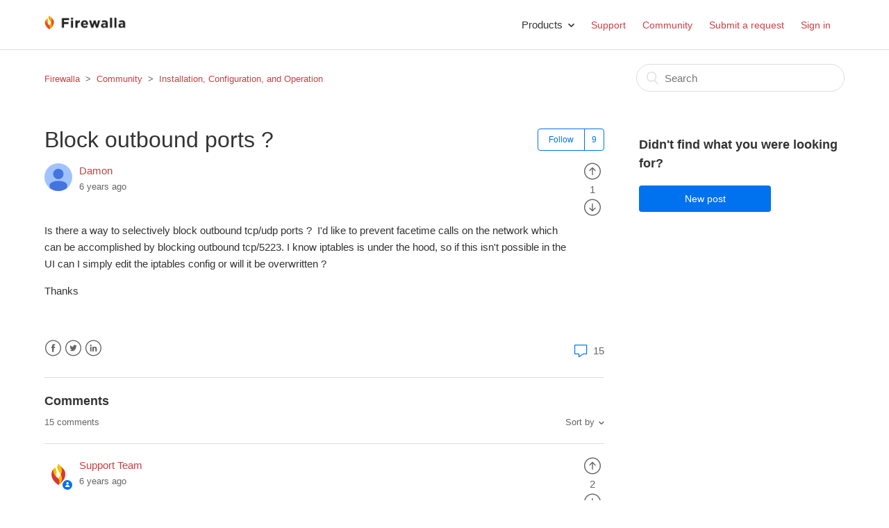

--- FILE ---
content_type: text/html; charset=utf-8
request_url: https://help.firewalla.com/hc/en-us/community/posts/360029254354-Block-outbound-ports-?sort_by=votes
body_size: 8914
content:
<!DOCTYPE html>
<html dir="ltr" lang="en-US">
<head>
  <meta charset="utf-8" />
  <!-- v26850 -->


  <title>Block outbound ports ? &ndash; Firewalla</title>

  <meta name="csrf-param" content="authenticity_token">
<meta name="csrf-token" content="hc:meta:server:jQyjUIYDqDciR7GWlSgzQsTpSObypgFDJz4EI3c5joqWfBCtY15wS7lELKAk34C3VhhXiRLABmC-M33Mam9M8Q">

  <meta name="description" content="Is there a way to selectively block outbound tcp/udp ports ?  I'd like to prevent facetime calls on the network which can be accomplished..." /><meta property="og:image" content="https://help.firewalla.com/hc/theming_assets/01HZKZA2Q4ZQ2S07WF4GFHPD2J" />
<meta property="og:type" content="website" />
<meta property="og:site_name" content="Firewalla" />
<meta property="og:title" content="Block outbound ports ?" />
<meta property="og:description" content="Is there a way to selectively block outbound tcp/udp ports ?  I'd like to prevent facetime calls on the network which can be accomplished by blocking outbound tcp/5223. I know iptables is under the..." />
<meta property="og:url" content="http://help.firewalla.com/hc/en-us/community/posts/360029254354-Block-outbound-ports" />
<link href="https://help.firewalla.com/hc/en-us/community/posts/360029254354-Block-outbound-ports" rel="canonical">

  <link rel="stylesheet" href="//static.zdassets.com/hc/assets/application-f34d73e002337ab267a13449ad9d7955.css" media="all" id="stylesheet" />
    <!-- Entypo pictograms by Daniel Bruce — www.entypo.com -->
    <link rel="stylesheet" href="//static.zdassets.com/hc/assets/theming_v1_support-e05586b61178dcde2a13a3d323525a18.css" media="all" />
  <link rel="stylesheet" type="text/css" href="/hc/theming_assets/2155606/114095132753/style.css?digest=47646890021011">

  <link rel="icon" type="image/x-icon" href="/hc/theming_assets/01JTK6SD1SGNW16VE18V28MAZX">

    <script src="//static.zdassets.com/hc/assets/jquery-ed472032c65bb4295993684c673d706a.js"></script>
    <script async src="https://www.googletagmanager.com/gtag/js?id=G-5CFZ2S3E53"></script>
<script>
  window.dataLayer = window.dataLayer || [];
  function gtag(){dataLayer.push(arguments);}
  gtag('js', new Date());
  gtag('config', 'G-5CFZ2S3E53');
</script>


  <meta content="width=device-width, initial-scale=1.0, maximum-scale=1.0, user-scalable=0" name="viewport" />

  <script type="text/javascript" src="/hc/theming_assets/2155606/114095132753/script.js?digest=47646890021011"></script>
</head>
<body class="community-enabled">
  
  
  

  <header class="header">
  <div class="logo">
    <a href="https://www.firewalla.com">
      <img src="/hc/theming_assets/01HZKZA2Q4ZQ2S07WF4GFHPD2J" alt="Logo">
    </a>
   </div>
  <div class="nav-wrapper">
    <span class="dropdown" style="margin:0 20px 0 0">
        	<span class="dropdown-toggle">Products</span>
        	<span class="dropdown-menu" role="menu">
            <a href="https://firewalla.com/collections/firewalla-products/products/firewalla-gold-se-firewall"target="_blank" role="menuitem">Firewalla Gold SE</a>
            	<a href="https://firewalla.com/collections/firewalla-products/products/firewalla-gold-pro"target="_blank" role="menuitem">Firewalla Gold Pro</a>
              <a href="https://firewalla.com/products/firewalla-gold-plus"target="_blank" role="menuitem">Firewalla Gold Plus</a>
              <a href="https://www.firewalla.com/purple" target="_blank" role="menuitem">Firewalla Purple</a>
              <a href="https://firewalla.com/products/firewalla-purple-se" target="_blank" role="menuitem">Firewalla Purple SE</a>   
              <a href="https://firewalla.com/products/firewalla-wi-fi-sd" target="_blank" role="menuitem">Firewalla Wi-Fi SD</a>     
              <a href="https://help.firewalla.com/hc/en-us/articles/360010465893" target="_blank" role="menuitem">Product Comparison</a> 
              <a href="https://firewalla.com/pages/reviews" target="_blank" role="menuitem">Product Reviews</a> 
          </span>
    </span>


    <span class="icon-menu"></span>
    <nav class="user-nav" id="user-nav">
      <a title="Home" href="/hc/en-us">Support</a>
      <a href="/hc/en-us/community/topics">Community</a>
      <a class="submit-a-request" href="/hc/en-us/requests/new">Submit a request</a>
    </nav>
      <a class="login" data-auth-action="signin" role="button" rel="nofollow" title="Opens a dialog" href="https://firewalla.zendesk.com/access?brand_id=114095132753&amp;return_to=https%3A%2F%2Fhelp.firewalla.com%2Fhc%2Fen-us%2Fcommunity%2Fposts%2F360029254354-Block-outbound-ports-%3Fsort_by%3Dvotes&amp;locale=en-us">Sign in</a>

  </div>
</header>


  <main role="main">
    <div class="container-divider"></div>
<div class="container">
  <nav class="sub-nav">
    <ol class="breadcrumbs">
  
    <li title="Firewalla">
      
        <a href="/hc/en-us">Firewalla</a>
      
    </li>
  
    <li title="Community">
      
        <a href="/hc/en-us/community/topics">Community</a>
      
    </li>
  
    <li title="Installation, Configuration, and Operation">
      
        <a href="/hc/en-us/community/topics/115000362573-Installation-Configuration-and-Operation">Installation, Configuration, and Operation</a>
      
    </li>
  
</ol>

    <form role="search" class="search" data-search="" action="/hc/en-us/search" accept-charset="UTF-8" method="get"><input type="hidden" name="utf8" value="&#x2713;" autocomplete="off" /><input type="hidden" name="topic" id="topic" value="115000362573" autocomplete="off" />
<input type="search" name="query" id="query" placeholder="Search" aria-label="Search" /></form>
  </nav>

  <div class="post-container">
    <div class="post">
      <article>
        <header class="post-header">
          <div class="post-title">
            <h1 title="Block outbound ports ?">
              Block outbound ports ?
              
            </h1>
            

            

            
            
          </div>
          <div class="community-follow"><a class="post-subscribe" title="Opens a sign-in dialog" rel="nofollow" role="button" data-auth-action="signin" data-follower-count="9" aria-selected="false" href="/hc/en-us/community/posts/360029254354-Block-outbound-ports/subscription.html">Follow</a></div>
        </header>

        <section class="post-info-container">
          <div class="post-info">
            <div class="post-author">
              <div class="avatar post-avatar">
                
                <img src="https://help.firewalla.com/system/photos/360229337994/profile_image_367154079314_2155606.png" alt="Avatar" class="user-avatar"/>
              </div>
              <div class="post-meta">
                <span title="Damon">
                  <a href="/hc/en-us/profiles/367154079314-Damon">
                    Damon
                  </a>
                </span>

                <ul class="meta-group">
                  
                    <li class="meta-data"><time datetime="2019-04-16T00:23:51Z" title="2019-04-16T00:23:51Z" data-datetime="relative">April 16, 2019 00:23</time></li>
                  
                </ul>
              </div>

              

              
            </div>


            <div class="post-content">
              <div class="post-body"><p>Is there a way to selectively block outbound tcp/udp ports ?  I'd like to prevent facetime calls on the network which can be accomplished by blocking outbound tcp/5223. I know iptables is under the hood, so if this isn't possible in the UI can I simply edit the iptables config or will it be overwritten ?</p>
<p>Thanks</p></div>
            </div>
          </div>

          <div class="post-actions-wrapper">
            <div class="post-vote vote" role='radiogroup'>
              
                <a class="vote-up" data-auth-action="signin" aria-selected="false" role="radio" rel="nofollow" title="Yes" href="https://firewalla.zendesk.com/access?brand_id=114095132753&amp;return_to=https%3A%2F%2Fhelp.firewalla.com%2Fhc%2Fen-us%2Fcommunity%2Fposts%2F360029254354-Block-outbound-ports"></a>
                <span class="vote-sum">1</span>
                <a class="vote-down" data-auth-action="signin" aria-selected="false" role="radio" rel="nofollow" title="No" href="https://firewalla.zendesk.com/access?brand_id=114095132753&amp;return_to=https%3A%2F%2Fhelp.firewalla.com%2Fhc%2Fen-us%2Fcommunity%2Fposts%2F360029254354-Block-outbound-ports"></a>
              
            </div>

            <div class="post-actions actions">
              
            </div>
          </div>
        </section>

        <footer class="post-footer">
          <div class="post-share">
  <ul class="share">
    <li><a href="https://www.facebook.com/share.php?title=Block+outbound+ports+%3F&u=https%3A%2F%2Fhelp.firewalla.com%2Fhc%2Fen-us%2Fcommunity%2Fposts%2F360029254354-Block-outbound-ports" class="share-facebook">Facebook</a></li>
    <li><a href="https://twitter.com/share?lang=en&text=Block+outbound+ports+%3F&url=https%3A%2F%2Fhelp.firewalla.com%2Fhc%2Fen-us%2Fcommunity%2Fposts%2F360029254354-Block-outbound-ports" class="share-twitter">Twitter</a></li>
    <li><a href="https://www.linkedin.com/shareArticle?mini=true&source=Firewalla&title=Block+outbound+ports+%3F&url=https%3A%2F%2Fhelp.firewalla.com%2Fhc%2Fen-us%2Fcommunity%2Fposts%2F360029254354-Block-outbound-ports" class="share-linkedin">LinkedIn</a></li>
  </ul>

</div>
          
            <a href="#comment-overview" class="post-comment-count">
              <span class="icon-comments"></span>
              15
            </a>
          
        </footer>
      </article>

      <section class="comment-overview" id="comment-overview">
          <h3 class="comment-heading">
            Comments
          </h3>
          <p class="comment-callout">15 comments</p>
          
            <div class="dropdown comment-sorter">
              <a class="dropdown-toggle">Sort by</a>
              <span class="dropdown-menu" role="menu">
                
                  <a aria-selected="false" href="/hc/en-us/community/posts/360029254354-Block-outbound-ports?sort_by=created_at" role="menuitem">Date</a>
                
                  <a aria-selected="true" href="/hc/en-us/community/posts/360029254354-Block-outbound-ports?sort_by=votes" role="menuitem">Votes</a>
                
              </span>
            </div>
        
      </section>

      <ul id="comments" class="comment-list">
        
          <li id="community_comment_360004792313" class="comment">
            <div class="comment-wrapper ">
              <div class="comment-info">
                

                <div class="comment-author">
                  <div class="avatar comment-avatar">
                    
                      <span class="icon-agent"></span>
                    
                    <img src="https://help.firewalla.com/system/photos/361709457413/download.png" alt="Avatar" class="user-avatar"/>
                  </div>
                  <div class="comment-meta">
                    <span title="Support Team">
                      <a href="/hc/en-us/profiles/116120474133-Support-Team">
                        Support Team
                      </a>
                    </span>

                    <ul class="meta-group">
                      
                        <li class="meta-data"><time datetime="2019-04-17T03:43:25Z" title="2019-04-17T03:43:25Z" data-datetime="relative">April 17, 2019 03:43</time></li>
                      
                    </ul>
                  </div>
                  <div class="comment-labels">
                    
                    
                  </div>
                </div>

                <section class="comment-body"><p>Hi Damon,</p>
<p> </p>
<p>It's not available in the app yet, it's on our todo list, likely in a couple of months.</p>
<p> </p>
<p>The iptables rule will get overwritten when restarting Firewalla services. But you can add a cronjob (like every 5 minutes) to add an iptables rule to block facetime calls if not existing, so even it's overwritten, it will be automatically re-added very soon.</p>
<p> </p>
<p>Thanks,</p>
<p>Melvin</p></section>
              </div>

              <div class="comment-actions-container">
                
                  <div class="comment-vote vote" role='radiogroup'>
                    <a class="vote-up" data-auth-action="signin" aria-selected="false" role="radio" rel="nofollow" title="Yes" href="https://firewalla.zendesk.com/access?brand_id=114095132753&amp;return_to=https%3A%2F%2Fhelp.firewalla.com%2Fhc%2Fen-us%2Fcommunity%2Fposts%2F360029254354-Block-outbound-ports"></a>
                    <span class="vote-sum">2</span>
                    <a class="vote-down" data-auth-action="signin" aria-selected="false" role="radio" rel="nofollow" title="No" href="https://firewalla.zendesk.com/access?brand_id=114095132753&amp;return_to=https%3A%2F%2Fhelp.firewalla.com%2Fhc%2Fen-us%2Fcommunity%2Fposts%2F360029254354-Block-outbound-ports"></a>
                  </div>
                
                <div class="comment-actions actions">
                  
  <span class="dropdown">
    
    <span class="dropdown-toggle" aria-label="Comment actions" aria-haspopup="true">Comment actions</span>
    
    <span class="dropdown-menu" role="menu">
      <a role="menuitem" rel="nofollow" data-action="show-permalink" href="https://help.firewalla.com/hc/en-us/community/posts/360029254354/comments/360004792313">Permalink</a>
    </span>
  </span>


                </div>
              </div>
            </div>
          </li>
        
          <li id="community_comment_360005431674" class="comment">
            <div class="comment-wrapper ">
              <div class="comment-info">
                

                <div class="comment-author">
                  <div class="avatar comment-avatar">
                    
                    <img src="https://help.firewalla.com/system/photos/360625346134/profile_image_381991819333_2155606.gif" alt="Avatar" class="user-avatar"/>
                  </div>
                  <div class="comment-meta">
                    <span title="Thanos Sioutas">
                      <a href="/hc/en-us/profiles/381991819333-Thanos-Sioutas">
                        Thanos Sioutas
                      </a>
                    </span>

                    <ul class="meta-group">
                      
                        <li class="meta-data"><time datetime="2019-06-09T18:26:03Z" title="2019-06-09T18:26:03Z" data-datetime="relative">June 09, 2019 18:26</time></li>
                      
                    </ul>
                  </div>
                  <div class="comment-labels">
                    
                    
                  </div>
                </div>

                <section class="comment-body"><p>Hi, any update on this feature? It's way more productive to be able to whitelist ports (facetime for example) to be permitted or denied per device and source/dest as a regex expression (or domain). For a destination being a country/ISP I could permit facetime app to 185.16.*.* for example. Granular control (for those who know what they do). :)</p>
<p>an iPAD app would make this WAY easier too. </p>
<p>Thanks,</p>
<p>Thanos</p></section>
              </div>

              <div class="comment-actions-container">
                
                  <div class="comment-vote vote" role='radiogroup'>
                    <a class="vote-up" data-auth-action="signin" aria-selected="false" role="radio" rel="nofollow" title="Yes" href="https://firewalla.zendesk.com/access?brand_id=114095132753&amp;return_to=https%3A%2F%2Fhelp.firewalla.com%2Fhc%2Fen-us%2Fcommunity%2Fposts%2F360029254354-Block-outbound-ports"></a>
                    <span class="vote-sum">1</span>
                    <a class="vote-down" data-auth-action="signin" aria-selected="false" role="radio" rel="nofollow" title="No" href="https://firewalla.zendesk.com/access?brand_id=114095132753&amp;return_to=https%3A%2F%2Fhelp.firewalla.com%2Fhc%2Fen-us%2Fcommunity%2Fposts%2F360029254354-Block-outbound-ports"></a>
                  </div>
                
                <div class="comment-actions actions">
                  
  <span class="dropdown">
    
    <span class="dropdown-toggle" aria-label="Comment actions" aria-haspopup="true">Comment actions</span>
    
    <span class="dropdown-menu" role="menu">
      <a role="menuitem" rel="nofollow" data-action="show-permalink" href="https://help.firewalla.com/hc/en-us/community/posts/360029254354/comments/360005431674">Permalink</a>
    </span>
  </span>


                </div>
              </div>
            </div>
          </li>
        
          <li id="community_comment_360011484893" class="comment">
            <div class="comment-wrapper ">
              <div class="comment-info">
                

                <div class="comment-author">
                  <div class="avatar comment-avatar">
                    
                      <span class="icon-agent"></span>
                    
                    <img src="https://help.firewalla.com/system/photos/361709457413/download.png" alt="Avatar" class="user-avatar"/>
                  </div>
                  <div class="comment-meta">
                    <span title="Support Team">
                      <a href="/hc/en-us/profiles/116120474133-Support-Team">
                        Support Team
                      </a>
                    </span>

                    <ul class="meta-group">
                      
                        <li class="meta-data"><time datetime="2020-05-07T15:31:00Z" title="2020-05-07T15:31:00Z" data-datetime="relative">May 07, 2020 15:31</time></li>
                      
                    </ul>
                  </div>
                  <div class="comment-labels">
                    
                    
                  </div>
                </div>

                <section class="comment-body"><p>Block port is already supported in the latest box and app.</p>
<p> </p>
<p>Whitelist will be supported in late this summer, and whitelist beta trial will be available in 1-2 months.</p>
<p> </p>
<p>Melvin</p></section>
              </div>

              <div class="comment-actions-container">
                
                  <div class="comment-vote vote" role='radiogroup'>
                    <a class="vote-up" data-auth-action="signin" aria-selected="false" role="radio" rel="nofollow" title="Yes" href="https://firewalla.zendesk.com/access?brand_id=114095132753&amp;return_to=https%3A%2F%2Fhelp.firewalla.com%2Fhc%2Fen-us%2Fcommunity%2Fposts%2F360029254354-Block-outbound-ports"></a>
                    <span class="vote-sum">1</span>
                    <a class="vote-down" data-auth-action="signin" aria-selected="false" role="radio" rel="nofollow" title="No" href="https://firewalla.zendesk.com/access?brand_id=114095132753&amp;return_to=https%3A%2F%2Fhelp.firewalla.com%2Fhc%2Fen-us%2Fcommunity%2Fposts%2F360029254354-Block-outbound-ports"></a>
                  </div>
                
                <div class="comment-actions actions">
                  
  <span class="dropdown">
    
    <span class="dropdown-toggle" aria-label="Comment actions" aria-haspopup="true">Comment actions</span>
    
    <span class="dropdown-menu" role="menu">
      <a role="menuitem" rel="nofollow" data-action="show-permalink" href="https://help.firewalla.com/hc/en-us/community/posts/360029254354/comments/360011484893">Permalink</a>
    </span>
  </span>


                </div>
              </div>
            </div>
          </li>
        
          <li id="community_comment_360005412073" class="comment">
            <div class="comment-wrapper ">
              <div class="comment-info">
                

                <div class="comment-author">
                  <div class="avatar comment-avatar">
                    
                      <span class="icon-agent"></span>
                    
                    <img src="https://help.firewalla.com/system/photos/361709457413/download.png" alt="Avatar" class="user-avatar"/>
                  </div>
                  <div class="comment-meta">
                    <span title="Support Team">
                      <a href="/hc/en-us/profiles/116120474133-Support-Team">
                        Support Team
                      </a>
                    </span>

                    <ul class="meta-group">
                      
                        <li class="meta-data"><time datetime="2019-06-10T03:41:21Z" title="2019-06-10T03:41:21Z" data-datetime="relative">June 10, 2019 03:41</time></li>
                      
                    </ul>
                  </div>
                  <div class="comment-labels">
                    
                    
                  </div>
                </div>

                <section class="comment-body"><p>We are still working on it. Likely rebuild the foundation that we can support various kinds of blocking, not just port.</p>
<p> </p>
<p>In terms of iPad, it's more a UI design problem. We are also prototyping the Web and CLI interface, since iPadOS is coming, maybe using web interface on iPad could be an option.</p>
<p> </p>
<p>Thanks,</p>
<p>Melvin</p></section>
              </div>

              <div class="comment-actions-container">
                
                  <div class="comment-vote vote" role='radiogroup'>
                    <a class="vote-up" data-auth-action="signin" aria-selected="false" role="radio" rel="nofollow" title="Yes" href="https://firewalla.zendesk.com/access?brand_id=114095132753&amp;return_to=https%3A%2F%2Fhelp.firewalla.com%2Fhc%2Fen-us%2Fcommunity%2Fposts%2F360029254354-Block-outbound-ports"></a>
                    <span class="vote-sum">0</span>
                    <a class="vote-down" data-auth-action="signin" aria-selected="false" role="radio" rel="nofollow" title="No" href="https://firewalla.zendesk.com/access?brand_id=114095132753&amp;return_to=https%3A%2F%2Fhelp.firewalla.com%2Fhc%2Fen-us%2Fcommunity%2Fposts%2F360029254354-Block-outbound-ports"></a>
                  </div>
                
                <div class="comment-actions actions">
                  
  <span class="dropdown">
    
    <span class="dropdown-toggle" aria-label="Comment actions" aria-haspopup="true">Comment actions</span>
    
    <span class="dropdown-menu" role="menu">
      <a role="menuitem" rel="nofollow" data-action="show-permalink" href="https://help.firewalla.com/hc/en-us/community/posts/360029254354/comments/360005412073">Permalink</a>
    </span>
  </span>


                </div>
              </div>
            </div>
          </li>
        
          <li id="community_comment_360011478333" class="comment">
            <div class="comment-wrapper ">
              <div class="comment-info">
                

                <div class="comment-author">
                  <div class="avatar comment-avatar">
                    
                    <img src="https://secure.gravatar.com/avatar/be0677e69c57679f771070effbd96325?default=https%3A%2F%2Fassets.zendesk.com%2Fhc%2Fassets%2Fdefault_avatar.png&amp;r=g" alt="Avatar" class="user-avatar"/>
                  </div>
                  <div class="comment-meta">
                    <span title="Christopher J. Shaker">
                      <a href="/hc/en-us/profiles/405695091413-Christopher-J-Shaker">
                        Christopher J. Shaker
                      </a>
                    </span>

                    <ul class="meta-group">
                      
                        <li class="meta-data"><time datetime="2020-05-06T23:13:50Z" title="2020-05-06T23:13:50Z" data-datetime="relative">May 06, 2020 23:13</time></li>
                      
                    </ul>
                  </div>
                  <div class="comment-labels">
                    
                    
                  </div>
                </div>

                <section class="comment-body"><p>Usually, a firewall device supports Whitelists, Blacklists, and allows specific ports to be blocked or unblocked if needed.<br><br>Chris Shaker<br><br></p></section>
              </div>

              <div class="comment-actions-container">
                
                  <div class="comment-vote vote" role='radiogroup'>
                    <a class="vote-up" data-auth-action="signin" aria-selected="false" role="radio" rel="nofollow" title="Yes" href="https://firewalla.zendesk.com/access?brand_id=114095132753&amp;return_to=https%3A%2F%2Fhelp.firewalla.com%2Fhc%2Fen-us%2Fcommunity%2Fposts%2F360029254354-Block-outbound-ports"></a>
                    <span class="vote-sum">0</span>
                    <a class="vote-down" data-auth-action="signin" aria-selected="false" role="radio" rel="nofollow" title="No" href="https://firewalla.zendesk.com/access?brand_id=114095132753&amp;return_to=https%3A%2F%2Fhelp.firewalla.com%2Fhc%2Fen-us%2Fcommunity%2Fposts%2F360029254354-Block-outbound-ports"></a>
                  </div>
                
                <div class="comment-actions actions">
                  
  <span class="dropdown">
    
    <span class="dropdown-toggle" aria-label="Comment actions" aria-haspopup="true">Comment actions</span>
    
    <span class="dropdown-menu" role="menu">
      <a role="menuitem" rel="nofollow" data-action="show-permalink" href="https://help.firewalla.com/hc/en-us/community/posts/360029254354/comments/360011478333">Permalink</a>
    </span>
  </span>


                </div>
              </div>
            </div>
          </li>
        
          <li id="community_comment_360011484173" class="comment">
            <div class="comment-wrapper ">
              <div class="comment-info">
                

                <div class="comment-author">
                  <div class="avatar comment-avatar">
                    
                    <img src="https://help.firewalla.com/system/photos/361379238553/profile_image_406774818034_2155606.jpg" alt="Avatar" class="user-avatar"/>
                  </div>
                  <div class="comment-meta">
                    <span title="Matt Smith">
                      <a href="/hc/en-us/profiles/406774818034-Matt-Smith">
                        Matt Smith
                      </a>
                    </span>

                    <ul class="meta-group">
                      
                        <li class="meta-data"><time datetime="2020-05-07T14:37:09Z" title="2020-05-07T14:37:09Z" data-datetime="relative">May 07, 2020 14:37</time></li>
                      
                    </ul>
                  </div>
                  <div class="comment-labels">
                    
                    
                  </div>
                </div>

                <section class="comment-body"><p>@Melvin, any update on this?</p></section>
              </div>

              <div class="comment-actions-container">
                
                  <div class="comment-vote vote" role='radiogroup'>
                    <a class="vote-up" data-auth-action="signin" aria-selected="false" role="radio" rel="nofollow" title="Yes" href="https://firewalla.zendesk.com/access?brand_id=114095132753&amp;return_to=https%3A%2F%2Fhelp.firewalla.com%2Fhc%2Fen-us%2Fcommunity%2Fposts%2F360029254354-Block-outbound-ports"></a>
                    <span class="vote-sum">0</span>
                    <a class="vote-down" data-auth-action="signin" aria-selected="false" role="radio" rel="nofollow" title="No" href="https://firewalla.zendesk.com/access?brand_id=114095132753&amp;return_to=https%3A%2F%2Fhelp.firewalla.com%2Fhc%2Fen-us%2Fcommunity%2Fposts%2F360029254354-Block-outbound-ports"></a>
                  </div>
                
                <div class="comment-actions actions">
                  
  <span class="dropdown">
    
    <span class="dropdown-toggle" aria-label="Comment actions" aria-haspopup="true">Comment actions</span>
    
    <span class="dropdown-menu" role="menu">
      <a role="menuitem" rel="nofollow" data-action="show-permalink" href="https://help.firewalla.com/hc/en-us/community/posts/360029254354/comments/360011484173">Permalink</a>
    </span>
  </span>


                </div>
              </div>
            </div>
          </li>
        
          <li id="community_comment_360011260934" class="comment">
            <div class="comment-wrapper ">
              <div class="comment-info">
                

                <div class="comment-author">
                  <div class="avatar comment-avatar">
                    
                    <img src="https://help.firewalla.com/system/photos/361379238553/profile_image_406774818034_2155606.jpg" alt="Avatar" class="user-avatar"/>
                  </div>
                  <div class="comment-meta">
                    <span title="Matt Smith">
                      <a href="/hc/en-us/profiles/406774818034-Matt-Smith">
                        Matt Smith
                      </a>
                    </span>

                    <ul class="meta-group">
                      
                        <li class="meta-data"><time datetime="2020-05-07T15:51:37Z" title="2020-05-07T15:51:37Z" data-datetime="relative">May 07, 2020 15:51</time></li>
                      
                    </ul>
                  </div>
                  <div class="comment-labels">
                    
                    
                  </div>
                </div>

                <section class="comment-body"><p>Ah, so the "Remote Port" target in Blocking Rules <em>will</em> block an outbound connection to that port? Excellent! Thanks for the update, Melvin.</p></section>
              </div>

              <div class="comment-actions-container">
                
                  <div class="comment-vote vote" role='radiogroup'>
                    <a class="vote-up" data-auth-action="signin" aria-selected="false" role="radio" rel="nofollow" title="Yes" href="https://firewalla.zendesk.com/access?brand_id=114095132753&amp;return_to=https%3A%2F%2Fhelp.firewalla.com%2Fhc%2Fen-us%2Fcommunity%2Fposts%2F360029254354-Block-outbound-ports"></a>
                    <span class="vote-sum">0</span>
                    <a class="vote-down" data-auth-action="signin" aria-selected="false" role="radio" rel="nofollow" title="No" href="https://firewalla.zendesk.com/access?brand_id=114095132753&amp;return_to=https%3A%2F%2Fhelp.firewalla.com%2Fhc%2Fen-us%2Fcommunity%2Fposts%2F360029254354-Block-outbound-ports"></a>
                  </div>
                
                <div class="comment-actions actions">
                  
  <span class="dropdown">
    
    <span class="dropdown-toggle" aria-label="Comment actions" aria-haspopup="true">Comment actions</span>
    
    <span class="dropdown-menu" role="menu">
      <a role="menuitem" rel="nofollow" data-action="show-permalink" href="https://help.firewalla.com/hc/en-us/community/posts/360029254354/comments/360011260934">Permalink</a>
    </span>
  </span>


                </div>
              </div>
            </div>
          </li>
        
          <li id="community_comment_360011488213" class="comment">
            <div class="comment-wrapper ">
              <div class="comment-info">
                

                <div class="comment-author">
                  <div class="avatar comment-avatar">
                    
                    <img src="https://help.firewalla.com/system/photos/361752147573/avatar-1598739843.jpeg" alt="Avatar" class="user-avatar"/>
                  </div>
                  <div class="comment-meta">
                    <span title="Michael Bierman">
                      <a href="/hc/en-us/profiles/399871922074-Michael-Bierman">
                        Michael Bierman
                      </a>
                    </span>

                    <ul class="meta-group">
                      
                        <li class="meta-data"><time datetime="2020-05-07T20:07:50Z" title="2020-05-07T20:07:50Z" data-datetime="relative">May 07, 2020 20:07</time></li>
                        <li class="meta-data">Edited</li>
                      
                    </ul>
                  </div>
                  <div class="comment-labels">
                    
                    
                  </div>
                </div>

                <section class="comment-body"><p>On a related note, I’m wondering how far the new features coming in the Gold timeframe will add to inbound defense. Right now, it seems firewalla is focused largely on rules for outbound traffic. Honestly other than looking for rogue devices sending information where it shouldn’t go, I’m less concerned about managing outbound traffic than inbound.  <br><br>Active Protect recently failed to stop a brute force attack on some cameras I have at a rate of 1/second For an extended period. I don’t know how Active Protect works, but perhaps it could be augmented by something liks <a href="https://cujo.com/sentry/" target="_blank" rel="nofollow noreferrer">cujo</a>. When they still made consumer products, their ability to detect unusual behavior was excellent. I’m not suggesting firewalla couldn’t build their own, it is all about Build vs buy trade offs. But I am concerned about inbound attacks.</p>
<p>Rules based simply on IPs aren’t practical anymore. For instance, let’s say I want to allow access to those cameras while I’m my mobile. That<a href="https://community.t-mobile.com/thread/135872" target="_blank" rel="nofollow noreferrer"> isn’t easy</a>. What about work? Again, I’m assuming that Active Protect is based on some kind of AI but it doesn’t seem to stop what it should. When I get Gold, I was planning on replacing my current router—with it. That was the whole point of ordering Gold. But I worry that I will lose the protections it has built in which are powered by TrendMicro which augment Firewalla currently.</p></section>
              </div>

              <div class="comment-actions-container">
                
                  <div class="comment-vote vote" role='radiogroup'>
                    <a class="vote-up" data-auth-action="signin" aria-selected="false" role="radio" rel="nofollow" title="Yes" href="https://firewalla.zendesk.com/access?brand_id=114095132753&amp;return_to=https%3A%2F%2Fhelp.firewalla.com%2Fhc%2Fen-us%2Fcommunity%2Fposts%2F360029254354-Block-outbound-ports"></a>
                    <span class="vote-sum">0</span>
                    <a class="vote-down" data-auth-action="signin" aria-selected="false" role="radio" rel="nofollow" title="No" href="https://firewalla.zendesk.com/access?brand_id=114095132753&amp;return_to=https%3A%2F%2Fhelp.firewalla.com%2Fhc%2Fen-us%2Fcommunity%2Fposts%2F360029254354-Block-outbound-ports"></a>
                  </div>
                
                <div class="comment-actions actions">
                  
  <span class="dropdown">
    
    <span class="dropdown-toggle" aria-label="Comment actions" aria-haspopup="true">Comment actions</span>
    
    <span class="dropdown-menu" role="menu">
      <a role="menuitem" rel="nofollow" data-action="show-permalink" href="https://help.firewalla.com/hc/en-us/community/posts/360029254354/comments/360011488213">Permalink</a>
    </span>
  </span>


                </div>
              </div>
            </div>
          </li>
        
          <li id="community_comment_360011491033" class="comment">
            <div class="comment-wrapper ">
              <div class="comment-info">
                

                <div class="comment-author">
                  <div class="avatar comment-avatar">
                    
                      <span class="icon-agent"></span>
                    
                    <img src="https://secure.gravatar.com/avatar/4aa968eee6c566c90b609d4337966e5a?default=https%3A%2F%2Fassets.zendesk.com%2Fhc%2Fassets%2Fdefault_avatar.png&amp;r=g" alt="Avatar" class="user-avatar"/>
                  </div>
                  <div class="comment-meta">
                    <span title="Firewalla">
                      <a href="/hc/en-us/profiles/115967074293-Firewalla">
                        Firewalla
                      </a>
                    </span>

                    <ul class="meta-group">
                      
                        <li class="meta-data"><time datetime="2020-05-08T00:19:53Z" title="2020-05-08T00:19:53Z" data-datetime="relative">May 08, 2020 00:19</time></li>
                      
                    </ul>
                  </div>
                  <div class="comment-labels">
                    
                    
                  </div>
                </div>

                <section class="comment-body"><p>There will be a new target called "inbound traffic", you can allow that or deny it.  In addition, an "outbound traffic" will be added as well.   The inbound traffic is what you want ...   Also, there will be target such as local traffic, which will allow you to block side way traffic ...  The combination of these will help the segmentation.</p>
<p>But, in general for camera access, we strongly think you should use VPN to access them.  It will provide a much more solid wall </p></section>
              </div>

              <div class="comment-actions-container">
                
                  <div class="comment-vote vote" role='radiogroup'>
                    <a class="vote-up" data-auth-action="signin" aria-selected="false" role="radio" rel="nofollow" title="Yes" href="https://firewalla.zendesk.com/access?brand_id=114095132753&amp;return_to=https%3A%2F%2Fhelp.firewalla.com%2Fhc%2Fen-us%2Fcommunity%2Fposts%2F360029254354-Block-outbound-ports"></a>
                    <span class="vote-sum">0</span>
                    <a class="vote-down" data-auth-action="signin" aria-selected="false" role="radio" rel="nofollow" title="No" href="https://firewalla.zendesk.com/access?brand_id=114095132753&amp;return_to=https%3A%2F%2Fhelp.firewalla.com%2Fhc%2Fen-us%2Fcommunity%2Fposts%2F360029254354-Block-outbound-ports"></a>
                  </div>
                
                <div class="comment-actions actions">
                  
  <span class="dropdown">
    
    <span class="dropdown-toggle" aria-label="Comment actions" aria-haspopup="true">Comment actions</span>
    
    <span class="dropdown-menu" role="menu">
      <a role="menuitem" rel="nofollow" data-action="show-permalink" href="https://help.firewalla.com/hc/en-us/community/posts/360029254354/comments/360011491033">Permalink</a>
    </span>
  </span>


                </div>
              </div>
            </div>
          </li>
        
          <li id="community_comment_360011491093" class="comment">
            <div class="comment-wrapper ">
              <div class="comment-info">
                

                <div class="comment-author">
                  <div class="avatar comment-avatar">
                    
                    <img src="https://help.firewalla.com/system/photos/361752147573/avatar-1598739843.jpeg" alt="Avatar" class="user-avatar"/>
                  </div>
                  <div class="comment-meta">
                    <span title="Michael Bierman">
                      <a href="/hc/en-us/profiles/399871922074-Michael-Bierman">
                        Michael Bierman
                      </a>
                    </span>

                    <ul class="meta-group">
                      
                        <li class="meta-data"><time datetime="2020-05-08T00:28:47Z" title="2020-05-08T00:28:47Z" data-datetime="relative">May 08, 2020 00:28</time></li>
                        <li class="meta-data">Edited</li>
                      
                    </ul>
                  </div>
                  <div class="comment-labels">
                    
                    
                  </div>
                </div>

                <section class="comment-body"><p>Thanks. I guess when I get my Gold I will play around.</p>
<p>having to VPN in is safe, for sure. With cujo I saw my illegal login attempts go to zero without a vpn. That part of their product was like magic.</p>
<p>Someone recently suggested a reverse proxy. I don’t know if I want to go through the trouble to set one up, but it seems like that might be another way to go. </p>
<p> </p></section>
              </div>

              <div class="comment-actions-container">
                
                  <div class="comment-vote vote" role='radiogroup'>
                    <a class="vote-up" data-auth-action="signin" aria-selected="false" role="radio" rel="nofollow" title="Yes" href="https://firewalla.zendesk.com/access?brand_id=114095132753&amp;return_to=https%3A%2F%2Fhelp.firewalla.com%2Fhc%2Fen-us%2Fcommunity%2Fposts%2F360029254354-Block-outbound-ports"></a>
                    <span class="vote-sum">0</span>
                    <a class="vote-down" data-auth-action="signin" aria-selected="false" role="radio" rel="nofollow" title="No" href="https://firewalla.zendesk.com/access?brand_id=114095132753&amp;return_to=https%3A%2F%2Fhelp.firewalla.com%2Fhc%2Fen-us%2Fcommunity%2Fposts%2F360029254354-Block-outbound-ports"></a>
                  </div>
                
                <div class="comment-actions actions">
                  
  <span class="dropdown">
    
    <span class="dropdown-toggle" aria-label="Comment actions" aria-haspopup="true">Comment actions</span>
    
    <span class="dropdown-menu" role="menu">
      <a role="menuitem" rel="nofollow" data-action="show-permalink" href="https://help.firewalla.com/hc/en-us/community/posts/360029254354/comments/360011491093">Permalink</a>
    </span>
  </span>


                </div>
              </div>
            </div>
          </li>
        
          <li id="community_comment_360014700193" class="comment">
            <div class="comment-wrapper ">
              <div class="comment-info">
                

                <div class="comment-author">
                  <div class="avatar comment-avatar">
                    
                    <img src="https://secure.gravatar.com/avatar/83abc5726d1df1f5edd6df53ba171f5b?default=https%3A%2F%2Fassets.zendesk.com%2Fhc%2Fassets%2Fdefault_avatar.png&amp;r=g" alt="Avatar" class="user-avatar"/>
                  </div>
                  <div class="comment-meta">
                    <span title="Chris Thomas">
                      <a href="/hc/en-us/profiles/424187155893-Chris-Thomas">
                        Chris Thomas
                      </a>
                    </span>

                    <ul class="meta-group">
                      
                        <li class="meta-data"><time datetime="2020-10-28T21:21:34Z" title="2020-10-28T21:21:34Z" data-datetime="relative">October 28, 2020 21:21</time></li>
                      
                    </ul>
                  </div>
                  <div class="comment-labels">
                    
                    
                  </div>
                </div>

                <section class="comment-body"><p>Can we add the ability to specify a destination AND a destination port?  </p>
<p> </p>
<p>This is more of an issue when writing rules for traffic headed to other network segments, and less of an issue for traffic headed to the internet, although, it would be nice to write a rule that says permit tcp:80,443 to "United States" ...  I don't think that is possible today..</p>
<p>In my case, I'm trying to restrict access to mgmt ports on servers in other network segments, and while I could write a rule that says block "remote port ssh", that still leaves 65k ports open when I permit traffic into another network.</p>
<p> </p>
<p>...ct</p></section>
              </div>

              <div class="comment-actions-container">
                
                  <div class="comment-vote vote" role='radiogroup'>
                    <a class="vote-up" data-auth-action="signin" aria-selected="false" role="radio" rel="nofollow" title="Yes" href="https://firewalla.zendesk.com/access?brand_id=114095132753&amp;return_to=https%3A%2F%2Fhelp.firewalla.com%2Fhc%2Fen-us%2Fcommunity%2Fposts%2F360029254354-Block-outbound-ports"></a>
                    <span class="vote-sum">0</span>
                    <a class="vote-down" data-auth-action="signin" aria-selected="false" role="radio" rel="nofollow" title="No" href="https://firewalla.zendesk.com/access?brand_id=114095132753&amp;return_to=https%3A%2F%2Fhelp.firewalla.com%2Fhc%2Fen-us%2Fcommunity%2Fposts%2F360029254354-Block-outbound-ports"></a>
                  </div>
                
                <div class="comment-actions actions">
                  
  <span class="dropdown">
    
    <span class="dropdown-toggle" aria-label="Comment actions" aria-haspopup="true">Comment actions</span>
    
    <span class="dropdown-menu" role="menu">
      <a role="menuitem" rel="nofollow" data-action="show-permalink" href="https://help.firewalla.com/hc/en-us/community/posts/360029254354/comments/360014700193">Permalink</a>
    </span>
  </span>


                </div>
              </div>
            </div>
          </li>
        
          <li id="community_comment_9060384390931" class="comment">
            <div class="comment-wrapper ">
              <div class="comment-info">
                

                <div class="comment-author">
                  <div class="avatar comment-avatar">
                    
                    <img src="https://help.firewalla.com/system/photos/1900255500445/profile_image_1518704808442_2155606.jpg" alt="Avatar" class="user-avatar"/>
                  </div>
                  <div class="comment-meta">
                    <span title="Sean K">
                      <a href="/hc/en-us/profiles/1518704808442-Sean-K">
                        Sean K
                      </a>
                    </span>

                    <ul class="meta-group">
                      
                        <li class="meta-data"><time datetime="2022-08-29T01:28:04Z" title="2022-08-29T01:28:04Z" data-datetime="relative">August 29, 2022 01:28</time></li>
                      
                    </ul>
                  </div>
                  <div class="comment-labels">
                    
                    
                  </div>
                </div>

                <section class="comment-body"><p>For example, Right now I'm trying to block port 25 and a handful of other ports outbound to the internet but I want to leave it open between my vlans. 
<br />How would you achieve something like that without out having to build hundreds of rules. Am I missing something? </p></section>
              </div>

              <div class="comment-actions-container">
                
                  <div class="comment-vote vote" role='radiogroup'>
                    <a class="vote-up" data-auth-action="signin" aria-selected="false" role="radio" rel="nofollow" title="Yes" href="https://firewalla.zendesk.com/access?brand_id=114095132753&amp;return_to=https%3A%2F%2Fhelp.firewalla.com%2Fhc%2Fen-us%2Fcommunity%2Fposts%2F360029254354-Block-outbound-ports"></a>
                    <span class="vote-sum">0</span>
                    <a class="vote-down" data-auth-action="signin" aria-selected="false" role="radio" rel="nofollow" title="No" href="https://firewalla.zendesk.com/access?brand_id=114095132753&amp;return_to=https%3A%2F%2Fhelp.firewalla.com%2Fhc%2Fen-us%2Fcommunity%2Fposts%2F360029254354-Block-outbound-ports"></a>
                  </div>
                
                <div class="comment-actions actions">
                  
  <span class="dropdown">
    
    <span class="dropdown-toggle" aria-label="Comment actions" aria-haspopup="true">Comment actions</span>
    
    <span class="dropdown-menu" role="menu">
      <a role="menuitem" rel="nofollow" data-action="show-permalink" href="https://help.firewalla.com/hc/en-us/community/posts/360029254354/comments/9060384390931">Permalink</a>
    </span>
  </span>


                </div>
              </div>
            </div>
          </li>
        
          <li id="community_comment_9060780199443" class="comment">
            <div class="comment-wrapper ">
              <div class="comment-info">
                

                <div class="comment-author">
                  <div class="avatar comment-avatar">
                    
                      <span class="icon-agent"></span>
                    
                    <img src="https://secure.gravatar.com/avatar/4aa968eee6c566c90b609d4337966e5a?default=https%3A%2F%2Fassets.zendesk.com%2Fhc%2Fassets%2Fdefault_avatar.png&amp;r=g" alt="Avatar" class="user-avatar"/>
                  </div>
                  <div class="comment-meta">
                    <span title="Firewalla">
                      <a href="/hc/en-us/profiles/115967074293-Firewalla">
                        Firewalla
                      </a>
                    </span>

                    <ul class="meta-group">
                      
                        <li class="meta-data"><time datetime="2022-08-29T01:57:23Z" title="2022-08-29T01:57:23Z" data-datetime="relative">August 29, 2022 01:57</time></li>
                      
                    </ul>
                  </div>
                  <div class="comment-labels">
                    
                    
                  </div>
                </div>

                <section class="comment-body"><p>You should be able to do this by specifying the target as local network segment. More here <a href="https://help.firewalla.com/hc/en-us/articles/360008521833-Manage-Rules" rel="nofollow noreferrer">https://help.firewalla.com/hc/en-us/articles/360008521833-Manage-Rules</a></p></section>
              </div>

              <div class="comment-actions-container">
                
                  <div class="comment-vote vote" role='radiogroup'>
                    <a class="vote-up" data-auth-action="signin" aria-selected="false" role="radio" rel="nofollow" title="Yes" href="https://firewalla.zendesk.com/access?brand_id=114095132753&amp;return_to=https%3A%2F%2Fhelp.firewalla.com%2Fhc%2Fen-us%2Fcommunity%2Fposts%2F360029254354-Block-outbound-ports"></a>
                    <span class="vote-sum">0</span>
                    <a class="vote-down" data-auth-action="signin" aria-selected="false" role="radio" rel="nofollow" title="No" href="https://firewalla.zendesk.com/access?brand_id=114095132753&amp;return_to=https%3A%2F%2Fhelp.firewalla.com%2Fhc%2Fen-us%2Fcommunity%2Fposts%2F360029254354-Block-outbound-ports"></a>
                  </div>
                
                <div class="comment-actions actions">
                  
  <span class="dropdown">
    
    <span class="dropdown-toggle" aria-label="Comment actions" aria-haspopup="true">Comment actions</span>
    
    <span class="dropdown-menu" role="menu">
      <a role="menuitem" rel="nofollow" data-action="show-permalink" href="https://help.firewalla.com/hc/en-us/community/posts/360029254354/comments/9060780199443">Permalink</a>
    </span>
  </span>


                </div>
              </div>
            </div>
          </li>
        
          <li id="community_comment_9061041657875" class="comment">
            <div class="comment-wrapper ">
              <div class="comment-info">
                

                <div class="comment-author">
                  <div class="avatar comment-avatar">
                    
                    <img src="https://help.firewalla.com/system/photos/1900255500445/profile_image_1518704808442_2155606.jpg" alt="Avatar" class="user-avatar"/>
                  </div>
                  <div class="comment-meta">
                    <span title="Sean K">
                      <a href="/hc/en-us/profiles/1518704808442-Sean-K">
                        Sean K
                      </a>
                    </span>

                    <ul class="meta-group">
                      
                        <li class="meta-data"><time datetime="2022-08-29T02:19:26Z" title="2022-08-29T02:19:26Z" data-datetime="relative">August 29, 2022 02:19</time></li>
                      
                    </ul>
                  </div>
                  <div class="comment-labels">
                    
                    
                  </div>
                </div>

                <section class="comment-body"><p>I don't see how I only target "traffic to internet" and port 25? </p>

<p>Without blocking vlan traffic.</p></section>
              </div>

              <div class="comment-actions-container">
                
                  <div class="comment-vote vote" role='radiogroup'>
                    <a class="vote-up" data-auth-action="signin" aria-selected="false" role="radio" rel="nofollow" title="Yes" href="https://firewalla.zendesk.com/access?brand_id=114095132753&amp;return_to=https%3A%2F%2Fhelp.firewalla.com%2Fhc%2Fen-us%2Fcommunity%2Fposts%2F360029254354-Block-outbound-ports"></a>
                    <span class="vote-sum">0</span>
                    <a class="vote-down" data-auth-action="signin" aria-selected="false" role="radio" rel="nofollow" title="No" href="https://firewalla.zendesk.com/access?brand_id=114095132753&amp;return_to=https%3A%2F%2Fhelp.firewalla.com%2Fhc%2Fen-us%2Fcommunity%2Fposts%2F360029254354-Block-outbound-ports"></a>
                  </div>
                
                <div class="comment-actions actions">
                  
  <span class="dropdown">
    
    <span class="dropdown-toggle" aria-label="Comment actions" aria-haspopup="true">Comment actions</span>
    
    <span class="dropdown-menu" role="menu">
      <a role="menuitem" rel="nofollow" data-action="show-permalink" href="https://help.firewalla.com/hc/en-us/community/posts/360029254354/comments/9061041657875">Permalink</a>
    </span>
  </span>


                </div>
              </div>
            </div>
          </li>
        
          <li id="community_comment_9065802274579" class="comment">
            <div class="comment-wrapper ">
              <div class="comment-info">
                

                <div class="comment-author">
                  <div class="avatar comment-avatar">
                    
                      <span class="icon-agent"></span>
                    
                    <img src="https://help.firewalla.com/system/photos/361709457413/download.png" alt="Avatar" class="user-avatar"/>
                  </div>
                  <div class="comment-meta">
                    <span title="Support Team">
                      <a href="/hc/en-us/profiles/116120474133-Support-Team">
                        Support Team
                      </a>
                    </span>

                    <ul class="meta-group">
                      
                        <li class="meta-data"><time datetime="2022-08-29T11:10:52Z" title="2022-08-29T11:10:52Z" data-datetime="relative">August 29, 2022 11:10</time></li>
                      
                    </ul>
                  </div>
                  <div class="comment-labels">
                    
                    
                  </div>
                </div>

                <section class="comment-body"><p>@Sean</p>
<p>Sorry, this is not supported in the app yet. You may email <a href="mailto:help@firewalla.com" rel="nofollow noreferrer">help@firewalla.com</a>, we can help create a rule in the box directly.</p></section>
              </div>

              <div class="comment-actions-container">
                
                  <div class="comment-vote vote" role='radiogroup'>
                    <a class="vote-up" data-auth-action="signin" aria-selected="false" role="radio" rel="nofollow" title="Yes" href="https://firewalla.zendesk.com/access?brand_id=114095132753&amp;return_to=https%3A%2F%2Fhelp.firewalla.com%2Fhc%2Fen-us%2Fcommunity%2Fposts%2F360029254354-Block-outbound-ports"></a>
                    <span class="vote-sum">0</span>
                    <a class="vote-down" data-auth-action="signin" aria-selected="false" role="radio" rel="nofollow" title="No" href="https://firewalla.zendesk.com/access?brand_id=114095132753&amp;return_to=https%3A%2F%2Fhelp.firewalla.com%2Fhc%2Fen-us%2Fcommunity%2Fposts%2F360029254354-Block-outbound-ports"></a>
                  </div>
                
                <div class="comment-actions actions">
                  
  <span class="dropdown">
    
    <span class="dropdown-toggle" aria-label="Comment actions" aria-haspopup="true">Comment actions</span>
    
    <span class="dropdown-menu" role="menu">
      <a role="menuitem" rel="nofollow" data-action="show-permalink" href="https://help.firewalla.com/hc/en-us/community/posts/360029254354/comments/9065802274579">Permalink</a>
    </span>
  </span>


                </div>
              </div>
            </div>
          </li>
        
      </ul>

      

      <section class="post-comments">
        
      </section>

      <p class="comment-callout">Please <a rel="nofollow" href="https://firewalla.zendesk.com/access?brand_id=114095132753&amp;return_to=https%3A%2F%2Fhelp.firewalla.com%2Fhc%2Fen-us%2Fcommunity%2Fposts%2F360029254354-Block-outbound-ports-%3Fsort_by%3Dvotes">sign in</a> to leave a comment.</p>
    </div>

    <section class="post-sidebar">
      <h3 class="sidebar-title">Didn't find what you were looking for?</h3>
      <span class="post-to-community">
        <a class="button-large" role="button" href="/hc/en-us/community/posts/new">New post</a>
      </span>
    </section>
  </div>
</div>

  </main>

  <footer class="footer">
  <div class="footer-inner">
    <a href="https://facebook.com/firewalla">Facebook</a>
    <span style="margin:0 20px 0 20px" color="#ddd">|</span>
    <a href="https://www.reddit.com/r/firewalla/">Reddit</a>
    <span style="margin:0 20px 0 20px" color="#ddd">|</span>
    <a href="https://www.youtube.com/channel/UCEGJ2oKZ2dhYdDuWkcGasjg">YouTube</a>
    <span style="margin:0 20px 0 20px" color="#ddd">|</span>
    <a href="https://twitter.com/FirewallaLLC">Twitter</a>   

    <div class="footer-language-selector">
      
    </div>
  </div>
</footer>



  <!-- / -->

  
  <script src="//static.zdassets.com/hc/assets/en-us.bbb3d4d87d0b571a9a1b.js"></script>
  

  <script type="text/javascript">
  /*

    Greetings sourcecode lurker!

    This is for internal Zendesk and legacy usage,
    we don't support or guarantee any of these values
    so please don't build stuff on top of them.

  */

  HelpCenter = {};
  HelpCenter.account = {"subdomain":"firewalla","environment":"production","name":"Firewalla"};
  HelpCenter.user = {"identifier":"da39a3ee5e6b4b0d3255bfef95601890afd80709","email":null,"name":"","role":"anonymous","avatar_url":"https://assets.zendesk.com/hc/assets/default_avatar.png","is_admin":false,"organizations":[],"groups":[]};
  HelpCenter.internal = {"asset_url":"//static.zdassets.com/hc/assets/","web_widget_asset_composer_url":"https://static.zdassets.com/ekr/snippet.js","current_session":{"locale":"en-us","csrf_token":"hc:hcobject:server:S53sa5b42201zgiUu2qL5ZKtbGh71rBCItJ0roly9otQ7V-Wc6UDEa7NlaIKnTgQAFxzB5uwt2G73w1BlCQ08A","shared_csrf_token":null},"usage_tracking":{"event":"community_post_viewed","data":"[base64]--f913351ffc58a86a76500753dfad71dcb0e72024","url":"https://help.firewalla.com/hc/activity"},"current_record_id":"360029254354","current_record_url":null,"current_record_title":null,"current_text_direction":"ltr","current_brand_id":114095132753,"current_brand_name":"Firewalla","current_brand_url":"https://firewalla.zendesk.com","current_brand_active":true,"current_path":"/hc/en-us/community/posts/360029254354-Block-outbound-ports","show_autocomplete_breadcrumbs":true,"user_info_changing_enabled":false,"has_user_profiles_enabled":true,"has_end_user_attachments":true,"user_aliases_enabled":true,"has_anonymous_kb_voting":true,"has_multi_language_help_center":true,"show_at_mentions":true,"embeddables_config":{"embeddables_web_widget":false,"embeddables_help_center_auth_enabled":false,"embeddables_connect_ipms":false},"answer_bot_subdomain":"static","gather_plan_state":"subscribed","has_article_verification":false,"has_gather":true,"has_ckeditor":false,"has_community_enabled":true,"has_community_badges":false,"has_community_post_content_tagging":false,"has_gather_content_tags":false,"has_guide_content_tags":true,"has_user_segments":true,"has_answer_bot_web_form_enabled":true,"has_garden_modals":false,"theming_cookie_key":"hc-da39a3ee5e6b4b0d3255bfef95601890afd80709-2-preview","is_preview":false,"has_search_settings_in_plan":true,"theming_api_version":1,"theming_settings":{"brand_color":"#0072EF","brand_text_color":"#FFFFFF","text_color":"#333333","link_color":"rgba(202, 64, 70, 1)","background_color":"#FFFFFF","heading_font":"-apple-system, BlinkMacSystemFont, 'Segoe UI', Helvetica, Arial, sans-serif","text_font":"-apple-system, BlinkMacSystemFont, 'Segoe UI', Helvetica, Arial, sans-serif","logo":"/hc/theming_assets/01HZKZA2Q4ZQ2S07WF4GFHPD2J","favicon":"/hc/theming_assets/01JTK6SD1SGNW16VE18V28MAZX","homepage_background_image":"/hc/theming_assets/01JTK762T551AZWSSBJTE7XNXY","community_background_image":"/hc/theming_assets/01JTK76EEMM4VBT0FQT3DC7M33","community_image":"/hc/theming_assets/01HZKZA38AJPH8XXR9XF34KGZJ"},"has_pci_credit_card_custom_field":false,"help_center_restricted":false,"is_assuming_someone_else":false,"flash_messages":[],"user_photo_editing_enabled":true,"user_preferred_locale":"en-us","base_locale":"en-us","login_url":"https://firewalla.zendesk.com/access?brand_id=114095132753\u0026return_to=https%3A%2F%2Fhelp.firewalla.com%2Fhc%2Fen-us%2Fcommunity%2Fposts%2F360029254354-Block-outbound-ports-%3Fsort_by%3Dvotes","has_alternate_templates":false,"has_custom_statuses_enabled":false,"has_hc_generative_answers_setting_enabled":true,"has_generative_search_with_zgpt_enabled":false,"has_suggested_initial_questions_enabled":false,"has_guide_service_catalog":false,"has_service_catalog_search_poc":false,"has_service_catalog_itam":false,"has_csat_reverse_2_scale_in_mobile":false,"has_knowledge_navigation":false,"has_unified_navigation":false,"has_unified_navigation_eap_access":false,"has_csat_bet365_branding":false,"version":"v26850","dev_mode":false};
</script>

  
  <script src="//static.zdassets.com/hc/assets/moment-3b62525bdab669b7b17d1a9d8b5d46b4.js"></script>
  <script src="//static.zdassets.com/hc/assets/hc_enduser-be182e02d9d03985cf4f06a89a977e3d.js"></script>
  
  
</body>
</html>